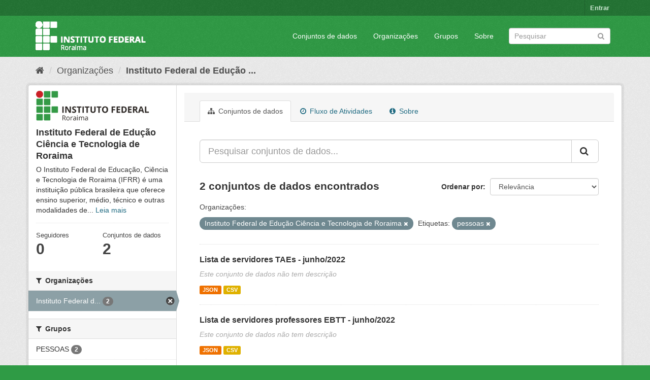

--- FILE ---
content_type: text/html; charset=utf-8
request_url: https://dados.ifrr.edu.br/organization/b226dfcb-2aea-4246-b188-acc59f5a37e6?organization=ifrr&tags=pessoas
body_size: 5039
content:
<!DOCTYPE html>
<!--[if IE 9]> <html lang="pt_BR" class="ie9"> <![endif]-->
<!--[if gt IE 8]><!--> <html lang="pt_BR"> <!--<![endif]-->
  <head>
    <link rel="stylesheet" type="text/css" href="/fanstatic/vendor/:version:2018-11-27T17:41:15.97/select2/select2.css" />
<link rel="stylesheet" type="text/css" href="/fanstatic/css/:version:2018-11-27T17:41:15.98/green.min.css" />
<link rel="stylesheet" type="text/css" href="/fanstatic/vendor/:version:2018-11-27T17:41:15.97/font-awesome/css/font-awesome.min.css" />

    <meta charset="utf-8" />
      <meta name="generator" content="ckan 2.8.1" />
      <meta name="viewport" content="width=device-width, initial-scale=1.0">
    <title>Instituto Federal de Edução Ciência e Tecnologia de Roraima - Organizações - IFRR</title>

    
    
  <link rel="shortcut icon" href="/base/images/ckan.ico" />
    
  <link rel="alternate" type="application/atom+xml" title="IFRR - Conjuntos de dados na organização: Instituto Federal de Edução Ciência e Tecnologia de Roraima" href="feed.organization?id=ifrr" />
<link rel="alternate" type="application/atom+xml" title="IFRR - Histórico de Revisões" href="/revision/list?days=1&amp;format=atom" />

      
    

    
      
      
    <style>
        .media-overlay { display: none; } 
      </style>
    
  </head>

  
  <body data-site-root="https://dados.ifrr.edu.br/" data-locale-root="https://dados.ifrr.edu.br/" >

    
    <div class="hide"><a href="#content">Pular para o conteúdo</a></div>
  

  
     
<header class="account-masthead">
  <div class="container">
     
    <nav class="account not-authed">
      <ul class="list-unstyled">
        
        <li><a href="/user/login">Entrar</a></li>
         
      </ul>
    </nav>
     
  </div>
</header>

<header class="navbar navbar-static-top masthead">
    
  <div class="container">
    <div class="navbar-right">
      <button data-target="#main-navigation-toggle" data-toggle="collapse" class="navbar-toggle collapsed" type="button">
        <span class="fa fa-bars"></span>
      </button>
    </div>
    <hgroup class="header-image navbar-left">
       
      <a class="logo" href="/"><img src="/uploads/admin/2018-12-06-122441.340742logo-ifrr-branco.png" alt="IFRR" title="IFRR" /></a>
       
    </hgroup>

    <div class="collapse navbar-collapse" id="main-navigation-toggle">
      
      <nav class="section navigation">
        <ul class="nav nav-pills">
           <li><a href="/dataset">Conjuntos de dados</a></li><li><a href="/organization">Organizações</a></li><li><a href="/group">Grupos</a></li><li><a href="/about">Sobre</a></li> 
        </ul>
      </nav>
       
      <form class="section site-search simple-input" action="/dataset" method="get">
        <div class="field">
          <label for="field-sitewide-search">Buscar conjunto de dados</label>
          <input id="field-sitewide-search" type="text" class="form-control" name="q" placeholder="Pesquisar" />
          <button class="btn-search" type="submit"><i class="fa fa-search"></i></button>
        </div>
      </form>
      
    </div>
  </div>
</header>

  
    <div role="main">
      <div id="content" class="container">
        
          
            <div class="flash-messages">
              
                
              
            </div>
          

          
            <div class="toolbar">
              
                
                  <ol class="breadcrumb">
                    
<li class="home"><a href="/"><i class="fa fa-home"></i><span> Início</span></a></li>
                    
  <li><a href="/organization">Organizações</a></li>
  <li class="active"><a class=" active" href="/organization/ifrr">Instituto Federal de Edução ...</a></li>

                  </ol>
                
              
            </div>
          

          <div class="row wrapper">
            
            
            

            
              <aside class="secondary col-sm-3">
                
                
  




  
  <div class="module module-narrow module-shallow context-info">
    
    <section class="module-content">
      
      
        <div class="image">
          <a href="/organization/ifrr">
            <img src="https://dados.ifrr.edu.br/uploads/group/2018-11-28-130457.710264image.png" width="200" alt="ifrr" />
          </a>
        </div>
      
      
      <h1 class="heading">Instituto Federal de Edução Ciência e Tecnologia de Roraima
        
      </h1>
      
      
      
        <p>
          O Instituto Federal de Educação, Ciência e Tecnologia de Roraima (IFRR) é uma instituição pública brasileira que oferece ensino superior, médio, técnico e outras modalidades de...
          <a href="/organization/about/ifrr">Leia mais</a>
        </p>
      
      
      
        
        <div class="nums">
          <dl>
            <dt>Seguidores</dt>
            <dd data-module="followers-counter" data-module-id="b226dfcb-2aea-4246-b188-acc59f5a37e6" data-module-num_followers="0"><span>0</span></dd>
          </dl>
          <dl>
            <dt>Conjuntos de dados</dt>
            <dd><span>2</span></dd>
          </dl>
        </div>
        
        
        <div class="follow_button">
          
        </div>
        
      
      
    </section>
  </div>
  
  
  <div class="filters">
    <div>
      
        

  
  
    
      
      
        <section class="module module-narrow module-shallow">
          
            <h2 class="module-heading">
              <i class="fa fa-filter"></i>
              
              Organizações
            </h2>
          
          
            
            
              <nav>
                <ul class="list-unstyled nav nav-simple nav-facet">
                  
                    
                    
                    
                    
                      <li class="nav-item active">
                        <a href="/organization/b226dfcb-2aea-4246-b188-acc59f5a37e6?tags=pessoas" title="Instituto Federal de Edução Ciência e Tecnologia de Roraima">
                          <span class="item-label">Instituto Federal d...</span>
                          <span class="hidden separator"> - </span>
                          <span class="item-count badge">2</span>
                        </a>
                      </li>
                  
                </ul>
              </nav>

              <p class="module-footer">
                
                  
                
              </p>
            
            
          
        </section>
      
    
  

      
        

  
  
    
      
      
        <section class="module module-narrow module-shallow">
          
            <h2 class="module-heading">
              <i class="fa fa-filter"></i>
              
              Grupos
            </h2>
          
          
            
            
              <nav>
                <ul class="list-unstyled nav nav-simple nav-facet">
                  
                    
                    
                    
                    
                      <li class="nav-item">
                        <a href="/organization/b226dfcb-2aea-4246-b188-acc59f5a37e6?groups=pessoas&amp;organization=ifrr&amp;tags=pessoas" title="">
                          <span class="item-label">PESSOAS</span>
                          <span class="hidden separator"> - </span>
                          <span class="item-count badge">2</span>
                        </a>
                      </li>
                  
                </ul>
              </nav>

              <p class="module-footer">
                
                  
                
              </p>
            
            
          
        </section>
      
    
  

      
        

  
  
    
      
      
        <section class="module module-narrow module-shallow">
          
            <h2 class="module-heading">
              <i class="fa fa-filter"></i>
              
              Etiquetas
            </h2>
          
          
            
            
              <nav>
                <ul class="list-unstyled nav nav-simple nav-facet">
                  
                    
                    
                    
                    
                      <li class="nav-item active">
                        <a href="/organization/b226dfcb-2aea-4246-b188-acc59f5a37e6?organization=ifrr" title="">
                          <span class="item-label">pessoas</span>
                          <span class="hidden separator"> - </span>
                          <span class="item-count badge">2</span>
                        </a>
                      </li>
                  
                    
                    
                    
                    
                      <li class="nav-item">
                        <a href="/organization/b226dfcb-2aea-4246-b188-acc59f5a37e6?tags=tecadm&amp;organization=ifrr&amp;tags=pessoas" title="">
                          <span class="item-label">tecadm</span>
                          <span class="hidden separator"> - </span>
                          <span class="item-count badge">1</span>
                        </a>
                      </li>
                  
                </ul>
              </nav>

              <p class="module-footer">
                
                  
                
              </p>
            
            
          
        </section>
      
    
  

      
        

  
  
    
      
      
        <section class="module module-narrow module-shallow">
          
            <h2 class="module-heading">
              <i class="fa fa-filter"></i>
              
              Formatos
            </h2>
          
          
            
            
              <nav>
                <ul class="list-unstyled nav nav-simple nav-facet">
                  
                    
                    
                    
                    
                      <li class="nav-item">
                        <a href="/organization/b226dfcb-2aea-4246-b188-acc59f5a37e6?res_format=CSV&amp;organization=ifrr&amp;tags=pessoas" title="">
                          <span class="item-label">CSV</span>
                          <span class="hidden separator"> - </span>
                          <span class="item-count badge">2</span>
                        </a>
                      </li>
                  
                    
                    
                    
                    
                      <li class="nav-item">
                        <a href="/organization/b226dfcb-2aea-4246-b188-acc59f5a37e6?res_format=JSON&amp;organization=ifrr&amp;tags=pessoas" title="">
                          <span class="item-label">JSON</span>
                          <span class="hidden separator"> - </span>
                          <span class="item-count badge">2</span>
                        </a>
                      </li>
                  
                </ul>
              </nav>

              <p class="module-footer">
                
                  
                
              </p>
            
            
          
        </section>
      
    
  

      
        

  
  
    
      
      
        <section class="module module-narrow module-shallow">
          
            <h2 class="module-heading">
              <i class="fa fa-filter"></i>
              
              Licenças
            </h2>
          
          
            
            
              <nav>
                <ul class="list-unstyled nav nav-simple nav-facet">
                  
                    
                    
                    
                    
                      <li class="nav-item">
                        <a href="/organization/b226dfcb-2aea-4246-b188-acc59f5a37e6?license_id=cc-by&amp;organization=ifrr&amp;tags=pessoas" title="Creative Commons Atribuição">
                          <span class="item-label">Creative Commons At...</span>
                          <span class="hidden separator"> - </span>
                          <span class="item-count badge">2</span>
                        </a>
                      </li>
                  
                </ul>
              </nav>

              <p class="module-footer">
                
                  
                
              </p>
            
            
          
        </section>
      
    
  

      
    </div>
    <a class="close no-text hide-filters"><i class="fa fa-times-circle"></i><span class="text">close</span></a>
  </div>


              </aside>
            

            
              <div class="primary col-sm-9 col-xs-12">
                
                
                  <article class="module">
                    
                      <header class="module-content page-header">
                        
                        <ul class="nav nav-tabs">
                          
  <li class="active"><a href="/organization/ifrr"><i class="fa fa-sitemap"></i> Conjuntos de dados</a></li>
  <li><a href="/organization/activity/ifrr/0"><i class="fa fa-clock-o"></i> Fluxo de Atividades</a></li>
  <li><a href="/organization/about/ifrr"><i class="fa fa-info-circle"></i> Sobre</a></li>

                        </ul>
                      </header>
                    
                    <div class="module-content">
                      
                      
    
      
      
      







<form id="organization-datasets-search-form" class="search-form" method="get" data-module="select-switch">

  
    <div class="input-group search-input-group">
      <input aria-label="Pesquisar conjuntos de dados..." id="field-giant-search" type="text" class="form-control input-lg" name="q" value="" autocomplete="off" placeholder="Pesquisar conjuntos de dados...">
      
      <span class="input-group-btn">
        <button class="btn btn-default btn-lg" type="submit" value="search">
          <i class="fa fa-search"></i>
        </button>
      </span>
      
    </div>
  

  
    <span>
  
  

  
  
  
  <input type="hidden" name="organization" value="ifrr" />
  
  
  
  
  
  <input type="hidden" name="tags" value="pessoas" />
  
  
  
  </span>
  

  
    
      <div class="form-select form-group control-order-by">
        <label for="field-order-by">Ordenar por</label>
        <select id="field-order-by" name="sort" class="form-control">
          
            
              <option value="score desc, metadata_modified desc">Relevância</option>
            
          
            
              <option value="title_string asc">Nome Crescente</option>
            
          
            
              <option value="title_string desc">Nome Descrescente</option>
            
          
            
              <option value="metadata_modified desc">Modificada pela última vez</option>
            
          
            
          
        </select>
        
        <button class="btn btn-default js-hide" type="submit">Ir</button>
        
      </div>
    
  

  
    
      <h2>

  
  
  
  

2 conjuntos de dados encontrados</h2>
    
  

  
    
      <p class="filter-list">
        
          
          <span class="facet">Organizações:</span>
          
            <span class="filtered pill">Instituto Federal de Edução Ciência e Tecnologia de Roraima
              <a href="/organization/ifrr?tags=pessoas" class="remove" title="Remover"><i class="fa fa-times"></i></a>
            </span>
          
        
          
          <span class="facet">Etiquetas:</span>
          
            <span class="filtered pill">pessoas
              <a href="/organization/ifrr?organization=ifrr" class="remove" title="Remover"><i class="fa fa-times"></i></a>
            </span>
          
        
      </p>
      <a class="show-filters btn btn-default">Filtrar Resultados</a>
    
  

</form>




    
  
    
      

  
    <ul class="dataset-list list-unstyled">
    	
	      
	        






  <li class="dataset-item">
    
      <div class="dataset-content">
        
          <h3 class="dataset-heading">
            
              
            
            
              <a href="/dataset/lista-de-servidores-taes-junho-2022">Lista de servidores TAEs - junho/2022</a>
            
            
              
              
            
          </h3>
        
        
          
        
        
          
            <p class="empty">Este conjunto de dados não tem descrição</p>
          
        
      </div>
      
        
          
            <ul class="dataset-resources list-unstyled">
              
                
                <li>
                  <a href="/dataset/lista-de-servidores-taes-junho-2022" class="label label-default" data-format="json">JSON</a>
                </li>
                
                <li>
                  <a href="/dataset/lista-de-servidores-taes-junho-2022" class="label label-default" data-format="csv">CSV</a>
                </li>
                
              
            </ul>
          
        
      
    
  </li>

	      
	        






  <li class="dataset-item">
    
      <div class="dataset-content">
        
          <h3 class="dataset-heading">
            
              
            
            
              <a href="/dataset/lista-de-servidores-professores-ebtt-junho-2022">Lista de servidores professores EBTT - junho/2022</a>
            
            
              
              
            
          </h3>
        
        
          
        
        
          
            <p class="empty">Este conjunto de dados não tem descrição</p>
          
        
      </div>
      
        
          
            <ul class="dataset-resources list-unstyled">
              
                
                <li>
                  <a href="/dataset/lista-de-servidores-professores-ebtt-junho-2022" class="label label-default" data-format="json">JSON</a>
                </li>
                
                <li>
                  <a href="/dataset/lista-de-servidores-professores-ebtt-junho-2022" class="label label-default" data-format="csv">CSV</a>
                </li>
                
              
            </ul>
          
        
      
    
  </li>

	      
	    
    </ul>
  

    
  
  
    
  

                    </div>
                  </article>
                
              </div>
            
          </div>
        
      </div>
    </div>
  
    <footer class="site-footer">
  <div class="container">
    
    <div class="row">
      <div class="col-md-8 footer-links">
        
          <ul class="list-unstyled">
            
              <li><a href="/about">Sobre IFRR</a></li>
            
          </ul>
          <ul class="list-unstyled">
            
              
              <li><a href="http://docs.ckan.org/en/2.8/api/">API do CKAN</a></li>
              <li><a href="http://www.ckan.org/">Associação CKAN</a></li>
              <li><a href="http://www.opendefinition.org/okd/"><img src="/base/images/od_80x15_blue.png" alt="Open Data"></a></li>
            
          </ul>
        
      </div>
      <div class="col-md-4 attribution">
        
          <p><strong>Impulsionado por</strong> <a class="hide-text ckan-footer-logo" href="http://ckan.org">CKAN</a></p>
        
        
          
<form class="form-inline form-select lang-select" action="/util/redirect" data-module="select-switch" method="POST">
  <label for="field-lang-select">Idioma</label>
  <select id="field-lang-select" name="url" data-module="autocomplete" data-module-dropdown-class="lang-dropdown" data-module-container-class="lang-container">
    
      <option value="/pt_BR/organization/b226dfcb-2aea-4246-b188-acc59f5a37e6?organization=ifrr&amp;tags=pessoas" selected="selected">
        português (Brasil)
      </option>
    
      <option value="/en/organization/b226dfcb-2aea-4246-b188-acc59f5a37e6?organization=ifrr&amp;tags=pessoas" >
        English
      </option>
    
      <option value="/ja/organization/b226dfcb-2aea-4246-b188-acc59f5a37e6?organization=ifrr&amp;tags=pessoas" >
        日本語
      </option>
    
      <option value="/it/organization/b226dfcb-2aea-4246-b188-acc59f5a37e6?organization=ifrr&amp;tags=pessoas" >
        italiano
      </option>
    
      <option value="/cs_CZ/organization/b226dfcb-2aea-4246-b188-acc59f5a37e6?organization=ifrr&amp;tags=pessoas" >
        čeština (Česká republika)
      </option>
    
      <option value="/ca/organization/b226dfcb-2aea-4246-b188-acc59f5a37e6?organization=ifrr&amp;tags=pessoas" >
        català
      </option>
    
      <option value="/es/organization/b226dfcb-2aea-4246-b188-acc59f5a37e6?organization=ifrr&amp;tags=pessoas" >
        español
      </option>
    
      <option value="/fr/organization/b226dfcb-2aea-4246-b188-acc59f5a37e6?organization=ifrr&amp;tags=pessoas" >
        français
      </option>
    
      <option value="/el/organization/b226dfcb-2aea-4246-b188-acc59f5a37e6?organization=ifrr&amp;tags=pessoas" >
        Ελληνικά
      </option>
    
      <option value="/sv/organization/b226dfcb-2aea-4246-b188-acc59f5a37e6?organization=ifrr&amp;tags=pessoas" >
        svenska
      </option>
    
      <option value="/sr/organization/b226dfcb-2aea-4246-b188-acc59f5a37e6?organization=ifrr&amp;tags=pessoas" >
        српски
      </option>
    
      <option value="/no/organization/b226dfcb-2aea-4246-b188-acc59f5a37e6?organization=ifrr&amp;tags=pessoas" >
        norsk bokmål (Norge)
      </option>
    
      <option value="/sk/organization/b226dfcb-2aea-4246-b188-acc59f5a37e6?organization=ifrr&amp;tags=pessoas" >
        slovenčina
      </option>
    
      <option value="/fi/organization/b226dfcb-2aea-4246-b188-acc59f5a37e6?organization=ifrr&amp;tags=pessoas" >
        suomi
      </option>
    
      <option value="/ru/organization/b226dfcb-2aea-4246-b188-acc59f5a37e6?organization=ifrr&amp;tags=pessoas" >
        русский
      </option>
    
      <option value="/de/organization/b226dfcb-2aea-4246-b188-acc59f5a37e6?organization=ifrr&amp;tags=pessoas" >
        Deutsch
      </option>
    
      <option value="/pl/organization/b226dfcb-2aea-4246-b188-acc59f5a37e6?organization=ifrr&amp;tags=pessoas" >
        polski
      </option>
    
      <option value="/nl/organization/b226dfcb-2aea-4246-b188-acc59f5a37e6?organization=ifrr&amp;tags=pessoas" >
        Nederlands
      </option>
    
      <option value="/bg/organization/b226dfcb-2aea-4246-b188-acc59f5a37e6?organization=ifrr&amp;tags=pessoas" >
        български
      </option>
    
      <option value="/ko_KR/organization/b226dfcb-2aea-4246-b188-acc59f5a37e6?organization=ifrr&amp;tags=pessoas" >
        한국어 (대한민국)
      </option>
    
      <option value="/hu/organization/b226dfcb-2aea-4246-b188-acc59f5a37e6?organization=ifrr&amp;tags=pessoas" >
        magyar
      </option>
    
      <option value="/sl/organization/b226dfcb-2aea-4246-b188-acc59f5a37e6?organization=ifrr&amp;tags=pessoas" >
        slovenščina
      </option>
    
      <option value="/lv/organization/b226dfcb-2aea-4246-b188-acc59f5a37e6?organization=ifrr&amp;tags=pessoas" >
        latviešu
      </option>
    
      <option value="/km/organization/b226dfcb-2aea-4246-b188-acc59f5a37e6?organization=ifrr&amp;tags=pessoas" >
        ខ្មែរ
      </option>
    
      <option value="/is/organization/b226dfcb-2aea-4246-b188-acc59f5a37e6?organization=ifrr&amp;tags=pessoas" >
        íslenska
      </option>
    
      <option value="/tl/organization/b226dfcb-2aea-4246-b188-acc59f5a37e6?organization=ifrr&amp;tags=pessoas" >
        Filipino (Pilipinas)
      </option>
    
      <option value="/mk/organization/b226dfcb-2aea-4246-b188-acc59f5a37e6?organization=ifrr&amp;tags=pessoas" >
        македонски
      </option>
    
      <option value="/id/organization/b226dfcb-2aea-4246-b188-acc59f5a37e6?organization=ifrr&amp;tags=pessoas" >
        Indonesia
      </option>
    
      <option value="/fa_IR/organization/b226dfcb-2aea-4246-b188-acc59f5a37e6?organization=ifrr&amp;tags=pessoas" >
        فارسی (ایران)
      </option>
    
      <option value="/mn_MN/organization/b226dfcb-2aea-4246-b188-acc59f5a37e6?organization=ifrr&amp;tags=pessoas" >
        монгол (Монгол)
      </option>
    
      <option value="/uk/organization/b226dfcb-2aea-4246-b188-acc59f5a37e6?organization=ifrr&amp;tags=pessoas" >
        українська
      </option>
    
      <option value="/sq/organization/b226dfcb-2aea-4246-b188-acc59f5a37e6?organization=ifrr&amp;tags=pessoas" >
        shqip
      </option>
    
      <option value="/ar/organization/b226dfcb-2aea-4246-b188-acc59f5a37e6?organization=ifrr&amp;tags=pessoas" >
        العربية
      </option>
    
      <option value="/da_DK/organization/b226dfcb-2aea-4246-b188-acc59f5a37e6?organization=ifrr&amp;tags=pessoas" >
        dansk (Danmark)
      </option>
    
      <option value="/hr/organization/b226dfcb-2aea-4246-b188-acc59f5a37e6?organization=ifrr&amp;tags=pessoas" >
        hrvatski
      </option>
    
      <option value="/lt/organization/b226dfcb-2aea-4246-b188-acc59f5a37e6?organization=ifrr&amp;tags=pessoas" >
        lietuvių
      </option>
    
      <option value="/en_AU/organization/b226dfcb-2aea-4246-b188-acc59f5a37e6?organization=ifrr&amp;tags=pessoas" >
        English (Australia)
      </option>
    
      <option value="/gl/organization/b226dfcb-2aea-4246-b188-acc59f5a37e6?organization=ifrr&amp;tags=pessoas" >
        galego
      </option>
    
      <option value="/he/organization/b226dfcb-2aea-4246-b188-acc59f5a37e6?organization=ifrr&amp;tags=pessoas" >
        עברית
      </option>
    
      <option value="/ne/organization/b226dfcb-2aea-4246-b188-acc59f5a37e6?organization=ifrr&amp;tags=pessoas" >
        नेपाली
      </option>
    
      <option value="/sr_Latn/organization/b226dfcb-2aea-4246-b188-acc59f5a37e6?organization=ifrr&amp;tags=pessoas" >
        srpski (latinica)
      </option>
    
      <option value="/pt_PT/organization/b226dfcb-2aea-4246-b188-acc59f5a37e6?organization=ifrr&amp;tags=pessoas" >
        português (Portugal)
      </option>
    
      <option value="/th/organization/b226dfcb-2aea-4246-b188-acc59f5a37e6?organization=ifrr&amp;tags=pessoas" >
        ไทย
      </option>
    
      <option value="/uk_UA/organization/b226dfcb-2aea-4246-b188-acc59f5a37e6?organization=ifrr&amp;tags=pessoas" >
        українська (Україна)
      </option>
    
      <option value="/zh_TW/organization/b226dfcb-2aea-4246-b188-acc59f5a37e6?organization=ifrr&amp;tags=pessoas" >
        中文 (繁體, 台灣)
      </option>
    
      <option value="/ro/organization/b226dfcb-2aea-4246-b188-acc59f5a37e6?organization=ifrr&amp;tags=pessoas" >
        română
      </option>
    
      <option value="/es_AR/organization/b226dfcb-2aea-4246-b188-acc59f5a37e6?organization=ifrr&amp;tags=pessoas" >
        español (Argentina)
      </option>
    
      <option value="/tr/organization/b226dfcb-2aea-4246-b188-acc59f5a37e6?organization=ifrr&amp;tags=pessoas" >
        Türkçe
      </option>
    
      <option value="/zh_CN/organization/b226dfcb-2aea-4246-b188-acc59f5a37e6?organization=ifrr&amp;tags=pessoas" >
        中文 (简体, 中国)
      </option>
    
      <option value="/vi/organization/b226dfcb-2aea-4246-b188-acc59f5a37e6?organization=ifrr&amp;tags=pessoas" >
        Tiếng Việt
      </option>
    
  </select>
  <button class="btn btn-default js-hide" type="submit">Ir</button>
</form>
        
      </div>
    </div>
    
  </div>

  
    
  
</footer>
  
    
    
    
  
    

      
  <script>document.getElementsByTagName('html')[0].className += ' js';</script>
<script type="text/javascript" src="/fanstatic/vendor/:version:2018-11-27T17:41:15.97/jquery.min.js"></script>
<script type="text/javascript" src="/fanstatic/vendor/:version:2018-11-27T17:41:15.97/:bundle:bootstrap/js/bootstrap.min.js;jed.min.js;moment-with-locales.js;select2/select2.min.js"></script>
<script type="text/javascript" src="/fanstatic/base/:version:2018-11-27T17:41:15.97/:bundle:plugins/jquery.inherit.min.js;plugins/jquery.proxy-all.min.js;plugins/jquery.url-helpers.min.js;plugins/jquery.date-helpers.min.js;plugins/jquery.slug.min.js;plugins/jquery.slug-preview.min.js;plugins/jquery.truncator.min.js;plugins/jquery.masonry.min.js;plugins/jquery.form-warning.min.js;plugins/jquery.images-loaded.min.js;sandbox.min.js;module.min.js;pubsub.min.js;client.min.js;notify.min.js;i18n.min.js;main.min.js;modules/select-switch.min.js;modules/slug-preview.min.js;modules/basic-form.min.js;modules/confirm-action.min.js;modules/api-info.min.js;modules/autocomplete.min.js;modules/custom-fields.min.js;modules/data-viewer.min.js;modules/table-selectable-rows.min.js;modules/resource-form.min.js;modules/resource-upload-field.min.js;modules/resource-reorder.min.js;modules/resource-view-reorder.min.js;modules/follow.min.js;modules/activity-stream.min.js;modules/dashboard.min.js;modules/resource-view-embed.min.js;view-filters.min.js;modules/resource-view-filters-form.min.js;modules/resource-view-filters.min.js;modules/table-toggle-more.min.js;modules/dataset-visibility.min.js;modules/media-grid.min.js;modules/image-upload.min.js;modules/followers-counter.min.js"></script></body>
</html>